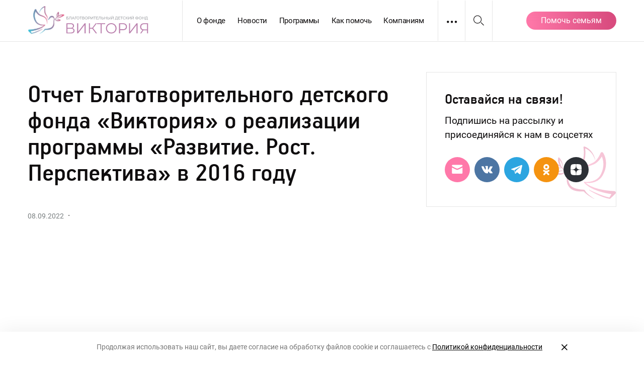

--- FILE ---
content_type: text/html; charset=UTF-8
request_url: https://victoriacf.ru/report/otchet-blagotvoritelnogo-detskogo-fonda-viktoriya-o-realizaczii-programmy-razvitie-rost-perspektiva-v-2016-godu/
body_size: 15527
content:
<!DOCTYPE html>
<html class="no-js" lang="ru-RU">
<head>
	<meta charset="UTF-8">
	<meta name="viewport" content="width=device-width, initial-scale=1">
    <meta name="format-detection" content="telephone=no">
    <meta name="HandheldFriendly" content="True">
	<link rel="profile" href="http://gmpg.org/xfn/11">
	<meta http-equiv="X-UA-Compatible" content="IE=edge" />

	<meta name='robots' content='index, follow, max-image-preview:large, max-snippet:-1, max-video-preview:-1' />
	<style>img:is([sizes="auto" i], [sizes^="auto," i]) { contain-intrinsic-size: 3000px 1500px }</style>
	<link href='https://victoriacf.ru/wp-content/themes/victoria/assets/img/favicon.png' rel='icon' type='image/png' sizes='32x32'>
	<!-- This site is optimized with the Yoast SEO plugin v25.4 - https://yoast.com/wordpress/plugins/seo/ -->
	<title>Отчет Благотворительного детского фонда «Виктория» о реализации программы «Развитие. Рост. Перспектива» в 2016 году - БДФ «Виктория»</title>
	<link rel="canonical" href="https://victoriacf.ru/report/otchet-blagotvoritelnogo-detskogo-fonda-viktoriya-o-realizaczii-programmy-razvitie-rost-perspektiva-v-2016-godu/" />
	<meta property="og:locale" content="ru_RU" />
	<meta property="og:type" content="article" />
	<meta property="og:title" content="Отчет Благотворительного детского фонда «Виктория» о реализации программы «Развитие. Рост. Перспектива» в 2016 году - БДФ «Виктория»" />
	<meta property="og:url" content="https://victoriacf.ru/report/otchet-blagotvoritelnogo-detskogo-fonda-viktoriya-o-realizaczii-programmy-razvitie-rost-perspektiva-v-2016-godu/" />
	<meta property="og:site_name" content="БДФ «Виктория»" />
	<meta property="og:image" content="https://victoriacf.ru/wp-content/uploads/2022/12/posadka-dubov-ugra-zmp-29-maya-11-scaled.jpg" />
	<meta property="og:image:width" content="2560" />
	<meta property="og:image:height" content="1707" />
	<meta property="og:image:type" content="image/jpeg" />
	<meta name="twitter:card" content="summary_large_image" />
	<script type="application/ld+json" class="yoast-schema-graph">{"@context":"https://schema.org","@graph":[{"@type":"WebPage","@id":"https://victoriacf.ru/report/otchet-blagotvoritelnogo-detskogo-fonda-viktoriya-o-realizaczii-programmy-razvitie-rost-perspektiva-v-2016-godu/","url":"https://victoriacf.ru/report/otchet-blagotvoritelnogo-detskogo-fonda-viktoriya-o-realizaczii-programmy-razvitie-rost-perspektiva-v-2016-godu/","name":"Отчет Благотворительного детского фонда «Виктория» о реализации программы «Развитие. Рост. Перспектива» в 2016 году - БДФ «Виктория»","isPartOf":{"@id":"https://victoriacf.ru/#website"},"datePublished":"2022-09-08T12:35:24+00:00","breadcrumb":{"@id":"https://victoriacf.ru/report/otchet-blagotvoritelnogo-detskogo-fonda-viktoriya-o-realizaczii-programmy-razvitie-rost-perspektiva-v-2016-godu/#breadcrumb"},"inLanguage":"ru-RU","potentialAction":[{"@type":"ReadAction","target":["https://victoriacf.ru/report/otchet-blagotvoritelnogo-detskogo-fonda-viktoriya-o-realizaczii-programmy-razvitie-rost-perspektiva-v-2016-godu/"]}]},{"@type":"BreadcrumbList","@id":"https://victoriacf.ru/report/otchet-blagotvoritelnogo-detskogo-fonda-viktoriya-o-realizaczii-programmy-razvitie-rost-perspektiva-v-2016-godu/#breadcrumb","itemListElement":[{"@type":"ListItem","position":1,"name":"Главная","item":"https://victoriacf.ru/"},{"@type":"ListItem","position":2,"name":"Отчет Благотворительного детского фонда «Виктория» о реализации программы «Развитие. Рост. Перспектива» в 2016 году"}]},{"@type":"WebSite","@id":"https://victoriacf.ru/#website","url":"https://victoriacf.ru/","name":"БДФ «Виктория»","description":"Мы хотим, чтобы каждый ребёнок жил и воспитывался в любящей семье","publisher":{"@id":"https://victoriacf.ru/#organization"},"potentialAction":[{"@type":"SearchAction","target":{"@type":"EntryPoint","urlTemplate":"https://victoriacf.ru/?s={search_term_string}"},"query-input":{"@type":"PropertyValueSpecification","valueRequired":true,"valueName":"search_term_string"}}],"inLanguage":"ru-RU"},{"@type":"Organization","@id":"https://victoriacf.ru/#organization","name":"БДФ «Виктория»","url":"https://victoriacf.ru/","logo":{"@type":"ImageObject","inLanguage":"ru-RU","@id":"https://victoriacf.ru/#/schema/logo/image/","url":"https://victoriacf.ru/wp-content/uploads/2022/12/vic.png","contentUrl":"https://victoriacf.ru/wp-content/uploads/2022/12/vic.png","width":685,"height":418,"caption":"БДФ «Виктория»"},"image":{"@id":"https://victoriacf.ru/#/schema/logo/image/"}}]}</script>
	<!-- / Yoast SEO plugin. -->


<link rel='dns-prefetch' href='//widget.cloudpayments.ru' />
<link rel='stylesheet' id='wp-block-library-css' href='https://victoriacf.ru/wp-includes/css/dist/block-library/style.min.css' type='text/css' media='all' />
<style id='classic-theme-styles-inline-css' type='text/css'>
/*! This file is auto-generated */
.wp-block-button__link{color:#fff;background-color:#32373c;border-radius:9999px;box-shadow:none;text-decoration:none;padding:calc(.667em + 2px) calc(1.333em + 2px);font-size:1.125em}.wp-block-file__button{background:#32373c;color:#fff;text-decoration:none}
</style>
<style id='global-styles-inline-css' type='text/css'>
:root{--wp--preset--aspect-ratio--square: 1;--wp--preset--aspect-ratio--4-3: 4/3;--wp--preset--aspect-ratio--3-4: 3/4;--wp--preset--aspect-ratio--3-2: 3/2;--wp--preset--aspect-ratio--2-3: 2/3;--wp--preset--aspect-ratio--16-9: 16/9;--wp--preset--aspect-ratio--9-16: 9/16;--wp--preset--color--black: #0e0e0e;--wp--preset--color--cyan-bluish-gray: #abb8c3;--wp--preset--color--white: #FFFFFF;--wp--preset--color--pale-pink: #f78da7;--wp--preset--color--vivid-red: #cf2e2e;--wp--preset--color--luminous-vivid-orange: #ff6900;--wp--preset--color--luminous-vivid-amber: #fcb900;--wp--preset--color--light-green-cyan: #7bdcb5;--wp--preset--color--vivid-green-cyan: #00d084;--wp--preset--color--pale-cyan-blue: #8ed1fc;--wp--preset--color--vivid-cyan-blue: #0693e3;--wp--preset--color--vivid-purple: #9b51e0;--wp--preset--color--french: #FF78A9;--wp--preset--color--mystic: #D84B7E;--wp--preset--color--mauve: #B97EAC;--wp--preset--color--piggy: #FFE7F0;--wp--preset--color--azure: #E7FAFF;--wp--preset--color--lavender: #FFF2FC;--wp--preset--color--platinum: #e5e5e5;--wp--preset--color--grey: #797F80;--wp--preset--color--silver: #9FA9AC;--wp--preset--gradient--vivid-cyan-blue-to-vivid-purple: linear-gradient(135deg,rgba(6,147,227,1) 0%,rgb(155,81,224) 100%);--wp--preset--gradient--light-green-cyan-to-vivid-green-cyan: linear-gradient(135deg,rgb(122,220,180) 0%,rgb(0,208,130) 100%);--wp--preset--gradient--luminous-vivid-amber-to-luminous-vivid-orange: linear-gradient(135deg,rgba(252,185,0,1) 0%,rgba(255,105,0,1) 100%);--wp--preset--gradient--luminous-vivid-orange-to-vivid-red: linear-gradient(135deg,rgba(255,105,0,1) 0%,rgb(207,46,46) 100%);--wp--preset--gradient--very-light-gray-to-cyan-bluish-gray: linear-gradient(135deg,rgb(238,238,238) 0%,rgb(169,184,195) 100%);--wp--preset--gradient--cool-to-warm-spectrum: linear-gradient(135deg,rgb(74,234,220) 0%,rgb(151,120,209) 20%,rgb(207,42,186) 40%,rgb(238,44,130) 60%,rgb(251,105,98) 80%,rgb(254,248,76) 100%);--wp--preset--gradient--blush-light-purple: linear-gradient(135deg,rgb(255,206,236) 0%,rgb(152,150,240) 100%);--wp--preset--gradient--blush-bordeaux: linear-gradient(135deg,rgb(254,205,165) 0%,rgb(254,45,45) 50%,rgb(107,0,62) 100%);--wp--preset--gradient--luminous-dusk: linear-gradient(135deg,rgb(255,203,112) 0%,rgb(199,81,192) 50%,rgb(65,88,208) 100%);--wp--preset--gradient--pale-ocean: linear-gradient(135deg,rgb(255,245,203) 0%,rgb(182,227,212) 50%,rgb(51,167,181) 100%);--wp--preset--gradient--electric-grass: linear-gradient(135deg,rgb(202,248,128) 0%,rgb(113,206,126) 100%);--wp--preset--gradient--midnight: linear-gradient(135deg,rgb(2,3,129) 0%,rgb(40,116,252) 100%);--wp--preset--font-size--small: 16px;--wp--preset--font-size--medium: 24px;--wp--preset--font-size--large: 36px;--wp--preset--font-size--x-large: 42px;--wp--preset--font-size--normal: 19px;--wp--preset--spacing--20: 0.44rem;--wp--preset--spacing--30: 0.67rem;--wp--preset--spacing--40: 1rem;--wp--preset--spacing--50: 1.5rem;--wp--preset--spacing--60: 2.25rem;--wp--preset--spacing--70: 3.38rem;--wp--preset--spacing--80: 5.06rem;--wp--preset--shadow--natural: 6px 6px 9px rgba(0, 0, 0, 0.2);--wp--preset--shadow--deep: 12px 12px 50px rgba(0, 0, 0, 0.4);--wp--preset--shadow--sharp: 6px 6px 0px rgba(0, 0, 0, 0.2);--wp--preset--shadow--outlined: 6px 6px 0px -3px rgba(255, 255, 255, 1), 6px 6px rgba(0, 0, 0, 1);--wp--preset--shadow--crisp: 6px 6px 0px rgba(0, 0, 0, 1);}:where(.is-layout-flex){gap: 0.5em;}:where(.is-layout-grid){gap: 0.5em;}body .is-layout-flex{display: flex;}.is-layout-flex{flex-wrap: wrap;align-items: center;}.is-layout-flex > :is(*, div){margin: 0;}body .is-layout-grid{display: grid;}.is-layout-grid > :is(*, div){margin: 0;}:where(.wp-block-columns.is-layout-flex){gap: 2em;}:where(.wp-block-columns.is-layout-grid){gap: 2em;}:where(.wp-block-post-template.is-layout-flex){gap: 1.25em;}:where(.wp-block-post-template.is-layout-grid){gap: 1.25em;}.has-black-color{color: var(--wp--preset--color--black) !important;}.has-cyan-bluish-gray-color{color: var(--wp--preset--color--cyan-bluish-gray) !important;}.has-white-color{color: var(--wp--preset--color--white) !important;}.has-pale-pink-color{color: var(--wp--preset--color--pale-pink) !important;}.has-vivid-red-color{color: var(--wp--preset--color--vivid-red) !important;}.has-luminous-vivid-orange-color{color: var(--wp--preset--color--luminous-vivid-orange) !important;}.has-luminous-vivid-amber-color{color: var(--wp--preset--color--luminous-vivid-amber) !important;}.has-light-green-cyan-color{color: var(--wp--preset--color--light-green-cyan) !important;}.has-vivid-green-cyan-color{color: var(--wp--preset--color--vivid-green-cyan) !important;}.has-pale-cyan-blue-color{color: var(--wp--preset--color--pale-cyan-blue) !important;}.has-vivid-cyan-blue-color{color: var(--wp--preset--color--vivid-cyan-blue) !important;}.has-vivid-purple-color{color: var(--wp--preset--color--vivid-purple) !important;}.has-black-background-color{background-color: var(--wp--preset--color--black) !important;}.has-cyan-bluish-gray-background-color{background-color: var(--wp--preset--color--cyan-bluish-gray) !important;}.has-white-background-color{background-color: var(--wp--preset--color--white) !important;}.has-pale-pink-background-color{background-color: var(--wp--preset--color--pale-pink) !important;}.has-vivid-red-background-color{background-color: var(--wp--preset--color--vivid-red) !important;}.has-luminous-vivid-orange-background-color{background-color: var(--wp--preset--color--luminous-vivid-orange) !important;}.has-luminous-vivid-amber-background-color{background-color: var(--wp--preset--color--luminous-vivid-amber) !important;}.has-light-green-cyan-background-color{background-color: var(--wp--preset--color--light-green-cyan) !important;}.has-vivid-green-cyan-background-color{background-color: var(--wp--preset--color--vivid-green-cyan) !important;}.has-pale-cyan-blue-background-color{background-color: var(--wp--preset--color--pale-cyan-blue) !important;}.has-vivid-cyan-blue-background-color{background-color: var(--wp--preset--color--vivid-cyan-blue) !important;}.has-vivid-purple-background-color{background-color: var(--wp--preset--color--vivid-purple) !important;}.has-black-border-color{border-color: var(--wp--preset--color--black) !important;}.has-cyan-bluish-gray-border-color{border-color: var(--wp--preset--color--cyan-bluish-gray) !important;}.has-white-border-color{border-color: var(--wp--preset--color--white) !important;}.has-pale-pink-border-color{border-color: var(--wp--preset--color--pale-pink) !important;}.has-vivid-red-border-color{border-color: var(--wp--preset--color--vivid-red) !important;}.has-luminous-vivid-orange-border-color{border-color: var(--wp--preset--color--luminous-vivid-orange) !important;}.has-luminous-vivid-amber-border-color{border-color: var(--wp--preset--color--luminous-vivid-amber) !important;}.has-light-green-cyan-border-color{border-color: var(--wp--preset--color--light-green-cyan) !important;}.has-vivid-green-cyan-border-color{border-color: var(--wp--preset--color--vivid-green-cyan) !important;}.has-pale-cyan-blue-border-color{border-color: var(--wp--preset--color--pale-cyan-blue) !important;}.has-vivid-cyan-blue-border-color{border-color: var(--wp--preset--color--vivid-cyan-blue) !important;}.has-vivid-purple-border-color{border-color: var(--wp--preset--color--vivid-purple) !important;}.has-vivid-cyan-blue-to-vivid-purple-gradient-background{background: var(--wp--preset--gradient--vivid-cyan-blue-to-vivid-purple) !important;}.has-light-green-cyan-to-vivid-green-cyan-gradient-background{background: var(--wp--preset--gradient--light-green-cyan-to-vivid-green-cyan) !important;}.has-luminous-vivid-amber-to-luminous-vivid-orange-gradient-background{background: var(--wp--preset--gradient--luminous-vivid-amber-to-luminous-vivid-orange) !important;}.has-luminous-vivid-orange-to-vivid-red-gradient-background{background: var(--wp--preset--gradient--luminous-vivid-orange-to-vivid-red) !important;}.has-very-light-gray-to-cyan-bluish-gray-gradient-background{background: var(--wp--preset--gradient--very-light-gray-to-cyan-bluish-gray) !important;}.has-cool-to-warm-spectrum-gradient-background{background: var(--wp--preset--gradient--cool-to-warm-spectrum) !important;}.has-blush-light-purple-gradient-background{background: var(--wp--preset--gradient--blush-light-purple) !important;}.has-blush-bordeaux-gradient-background{background: var(--wp--preset--gradient--blush-bordeaux) !important;}.has-luminous-dusk-gradient-background{background: var(--wp--preset--gradient--luminous-dusk) !important;}.has-pale-ocean-gradient-background{background: var(--wp--preset--gradient--pale-ocean) !important;}.has-electric-grass-gradient-background{background: var(--wp--preset--gradient--electric-grass) !important;}.has-midnight-gradient-background{background: var(--wp--preset--gradient--midnight) !important;}.has-small-font-size{font-size: var(--wp--preset--font-size--small) !important;}.has-medium-font-size{font-size: var(--wp--preset--font-size--medium) !important;}.has-large-font-size{font-size: var(--wp--preset--font-size--large) !important;}.has-x-large-font-size{font-size: var(--wp--preset--font-size--x-large) !important;}
:where(.wp-block-post-template.is-layout-flex){gap: 1.25em;}:where(.wp-block-post-template.is-layout-grid){gap: 1.25em;}
:where(.wp-block-columns.is-layout-flex){gap: 2em;}:where(.wp-block-columns.is-layout-grid){gap: 2em;}
:root :where(.wp-block-pullquote){font-size: 1.5em;line-height: 1.6;}
</style>
<link rel='stylesheet' id='advanced-popups-css' href='https://victoriacf.ru/wp-content/plugins/advanced-popups/public/css/advanced-popups-public.css' type='text/css' media='all' />
<link rel='stylesheet' id='messg-design-css' href='https://victoriacf.ru/wp-content/themes/victoria/assets/rev/bundle-8ac4e621c4.css' type='text/css' media='all' />
<script type="text/javascript" src="https://victoriacf.ru/wp-includes/js/jquery/jquery.min.js" id="jquery-core-js"></script>
<script type="text/javascript" src="https://victoriacf.ru/wp-content/plugins/advanced-popups/public/js/advanced-popups-public.js" id="advanced-popups-js"></script>
<link rel="alternate" title="oEmbed (JSON)" type="application/json+oembed" href="https://victoriacf.ru/wp-json/oembed/1.0/embed?url=https%3A%2F%2Fvictoriacf.ru%2Freport%2Fotchet-blagotvoritelnogo-detskogo-fonda-viktoriya-o-realizaczii-programmy-razvitie-rost-perspektiva-v-2016-godu%2F" />
<link rel="alternate" title="oEmbed (XML)" type="text/xml+oembed" href="https://victoriacf.ru/wp-json/oembed/1.0/embed?url=https%3A%2F%2Fvictoriacf.ru%2Freport%2Fotchet-blagotvoritelnogo-detskogo-fonda-viktoriya-o-realizaczii-programmy-razvitie-rost-perspektiva-v-2016-godu%2F&#038;format=xml" />
		<link rel="preload" href="https://victoriacf.ru/wp-content/plugins/advanced-popups/fonts/advanced-popups-icons.woff" as="font" type="font/woff" crossorigin>
		<meta name="yandex-verification" content="9a9b142b29f567d5" />
                <script>
                    document.documentElement.classList.add("leyka-js");
                </script>
                <style>
                    :root {
                        --color-main: 		#1db318;
                        --color-main-dark: 	#1aa316;
                        --color-main-light: #acebaa;
                    }
                </style>

                <script>document.documentElement.className += " js";</script>
<script>document.documentElement.className = document.documentElement.className.replace("no-js","js");</script>
			<style type="text/css" id="wp-custom-css">
			.post-slide .card-preview img {
	max-height: 400px;
}

.post-slide__body {
	align-self: center
}
		</style>
		</head>

<body
	x-data="{locked:false}"
    @body-lock.window="locked=true"
    @body-unlock.window="locked=false"
    :class="{'is-locked': locked}"
	id="top" class="wp-singular report-template-default single single-report postid-885 wp-embed-responsive wp-theme-victoria">
<a class="skip-link screen-reader-text" href="#content">Перейти к содержанию</a>
<div class="the-site">
<header
	x-data="{search: false}"
	class="site-header">

	<div class="site-header__row container">

		<div class="site-header__branding branding">
			<a 
				href="https://victoriacf.ru/" 
				rel="home" 
				class="branding__link">
				<img src="https://victoriacf.ru/wp-content/themes/victoria/assets/img/loco-compact.svg" width="240" height="60" class="logo">
			</a>
		</div>

		<div class="site-header__nav header-nav">
			<div class="header-nav__menu">
				<ul id="menu-glavnoe" class="main-menu"><li id="menu-item-416" class="menu-item menu-item-type-post_type menu-item-object-page menu-item-416"><a href="https://victoriacf.ru/about/">О фонде</a></li>
<li id="menu-item-6030" class="menu-item menu-item-type-post_type menu-item-object-page current_page_parent menu-item-6030"><a href="https://victoriacf.ru/lenta-feed/">Новости</a></li>
<li id="menu-item-1145" class="menu-item menu-item-type-post_type menu-item-object-page menu-item-1145"><a href="https://victoriacf.ru/programs/">Программы</a></li>
<li id="menu-item-6065" class="menu-item menu-item-type-post_type menu-item-object-page menu-item-6065"><a href="https://victoriacf.ru/how-to-help/">Как помочь</a></li>
<li id="menu-item-419" class="menu-item menu-item-type-post_type menu-item-object-page menu-item-419"><a href="https://victoriacf.ru/for-companies/">Компаниям</a></li>
</ul>			</div>
			<div class="header-nav__more">
				<a
					@click.prevent="$dispatch('supernav'); $dispatch('body-lock');"
					href="#"
					class="trigger trigger--more">
					<svg class='svg-icon icon-more'><use xlink:href='https://victoriacf.ru/wp-content/themes/victoria/assets/rev/svg-f03145cc73.svg#icon-more' /></svg>				</a>
			</div>
			<div class="header-nav__search">
				<a
					@click.prevent="search=!search"
					href="#"
					class="trigger trigger--search">
					<span
						x-show="!search"
						class="trigger-open"><svg class='svg-icon icon-search'><use xlink:href='https://victoriacf.ru/wp-content/themes/victoria/assets/rev/svg-f03145cc73.svg#icon-search' /></svg></span>
					<span
						x-show="search"
						class="trigger-close"><svg class='svg-icon icon-close'><use xlink:href='https://victoriacf.ru/wp-content/themes/victoria/assets/rev/svg-f03145cc73.svg#icon-close' /></svg></span>
				</a>
			</div>
		</div>

		<div class="site-header__actions header-actions">
			<div class="header-nav__help">
				<a href='https://victoriacf.ru/donate' class='button-red'>
                <span class='header-donate-button__desktop-text'>Помочь семьям</span> 
                <span class='header-donate-button__mobile-text'>Помочь</span> 
            </a>			</div>
		</div>
	</div>

	<div
		x-show="search"
		x-cloak
		class="site-header__search">
        <div class="container">
            <form method="get" class="searchform" action="https://victoriacf.ru/" role="search">		
	<input type="text" class="searchform__input" name="s" value="" id="s" placeholder="Поиск">
	<button><svg class='svg-icon icon-search'><use xlink:href='https://victoriacf.ru/wp-content/themes/victoria/assets/rev/svg-f03145cc73.svg#icon-search' /></svg></button>
</form>
        </div>
	</div>
</header>


<!-- content -->
<a name="content"></a>

<div class="site-content container">
<article class="article article--post">

    <div class="article-grid no-thumbnail">

        <div class="article-grid__main">
            
            <div class="article__header article-header">
                <div class="article-header__crumb crumb">
                                    </div>

                <div class="article-header__title">
                    <h1 class="article-title">Отчет Благотворительного детского фонда «Виктория» о реализации программы «Развитие. Рост. Перспектива» в 2016 году</h1>
                </div>

                <div class="article-header__abstract">
                                    </div>

                <div class="article-header__meta">
                                            <span class="date">08.09.2022</span>
                                        <span class='sep'>&middot;</span>                    <span class="category"></span>
                </div>
            </div>

            
            <div class="article__content">
                <div class="the-content"></div>

                
                            </div>
        </div>

        <div class="article-grid__side">
                        <div class="article__subscribe">
                    
    <div class="subscription"><div class="subscription__content">
        <div class="subscription__title">
            Оставайся на связи!        </div>
        <div class="subscription__text">
            Подпишись на рассылку и присоединяйся к нам в соцсетях        </div>
        <div class="subscription__icons">
            <a class="subscription__email-button-text"
               href="https://victoriacf.ru/subscribe/">
                Подписаться            </a>
            <a class="subscription__email-button-icon"
               href="https://victoriacf.ru/subscribe/">
                <svg class='svg-icon icon-letter'><use xlink:href='https://victoriacf.ru/wp-content/themes/victoria/assets/rev/svg-f03145cc73.svg#icon-letter' /></svg>            </a>
                            <div class="subscription__icon">
                    <a class="social-button social-button--vk" target="_blank"
                       href="https://vk.com/cfvictoria">
                        <svg class='svg-icon icon-vk'><use xlink:href='https://victoriacf.ru/wp-content/themes/victoria/assets/rev/svg-f03145cc73.svg#icon-vk' /></svg>                    </a>
                </div>
                                                    <div class="subscription__icon">
                    <a class="social-button social-button--telegram" target="_blank"
                       href="https://t.me/bdfvictoria">
                        <svg class='svg-icon icon-telegram'><use xlink:href='https://victoriacf.ru/wp-content/themes/victoria/assets/rev/svg-f03145cc73.svg#icon-telegram' /></svg>                    </a>
                </div>
                                        <div class="subscription__icon">
                    <a class="social-button social-button--ok" target="_blank"
                       href="https://ok.ru/group/70000001077351">
                        <svg class='svg-icon icon-ok'><use xlink:href='https://victoriacf.ru/wp-content/themes/victoria/assets/rev/svg-f03145cc73.svg#icon-ok' /></svg>                    </a>
                </div>
                                        <div class="subscription__icon">
                    <a class="social-button social-button--zen" target="_blank"
                       href="https://dzen.ru/victoriacf">
                        <svg class='svg-icon icon-zen'><use xlink:href='https://victoriacf.ru/wp-content/themes/victoria/assets/rev/svg-f03145cc73.svg#icon-zen' /></svg>                    </a>
                </div>
                    </div>
    </div></div>
                </div>
        </div>
    </div><!-- grid -->

</article>



</div>
<div class="fl-spacer sm-50 lg-90"></div>
<div class="donation-section">
    <div class="container"><div class="support-block">
    <div class="support-block__content">
        <div class="support-block__title">
            Ваше пожертвование помогает детям-сиротам воспитываться в семьях        </div>
        <div class="support-block__text">
            <p>Благодаря Вашей поддержке мы сможем продолжать работать над тем, чтобы у детей были родители.</p>
        </div>
    </div>

    <div class="support-block__form">
            <script id="dformData">
        document.addEventListener('alpine:init', () => {
            Alpine.store('dformData', {
                
    "payment_methods": {
        "single": "cp-card",
        "recurring": "cp-card"
    },
    "active_pm": "",
    "period": "recurring",
    "amount_variants": {
        "single": [
            1640,
            1070,
            790,
            550
        ],
        "recurring": [
            1500,
            1000,
            541,
            343
        ]
    },
    "default_amount": {
        "single": 700,
        "recurring": 541
    },
    "amount_limits": {
        "min": 10,
        "max": 300000
    },
    "amount_selection_type": "fix",
    "amount": 0,
    "name": "",
    "email": "",
    "telephone": "",
    "agree": 0,
    "has_form_error": false,
    "form_error_message": ""
,
                updateAmountForPeriod: function() {

                    if( this.amount_selection_type == 'fix' ) {
                        this.amount = this.default_amount[this.period];
                    }
                },

                updatePaymentMethodForPeriod: function() {

                    if( this.payment_methods.hasOwnProperty(this.period) ) {
                        this.active_pm = this.payment_methods[this.period];
                    }
                },

                init: function() {
                    this.updateAmountForPeriod();
                    this.updatePaymentMethodForPeriod();

                    Alpine.effect(() => {
                        this.updateAmountForPeriod();
                        this.updatePaymentMethodForPeriod();
                    });
                }
            });
        });
    </script>
        <script id="dformBase">
        const messgDformBase = {
            
    "leyka": {
        "leyka_template_id": "need-help",
        "leyka_amount_field_type": "custom",
        "leyka_honeypot": "",
        "leyka_campaign_id": 1128,
        "leyka_ga_campaign_title": "Пожертвование на уставную деятельность фонда",
        "leyka_agree_pd": 1,
        "leyka_donation_currency": "rub",
        "leyka_payment_method": "",
        "leyka_recurring": 0,
        "leyka_donation_amount": 0,
        "leyka_donor_name": "",
        "leyka_donor_email": "",
        "leyka_telefon": "",
        "leyka_agree": 0,
        "top_rub": 300000,
        "bottom_rub": 10,
        "_wpnonce": "884b059f4a"
    }
,            loading: false,
            ajax_url: 'https://victoriacf.ru/wp-admin/admin-ajax.php',
            general_error: "Произошла ошибка. Проверьте данные формы и попробуйте снова",

            init: function() {

            },

            regularSubmit: function( $dispatch ) {

                if ( this.loading ) {
                    return;
                }

                // validate data in store 
                const valid = this.validateForm( $dispatch );

                if( !valid ) {
                    this.setFormError( 'Форма содержит ошибки. Проверьте ваши данные и попробуйте снова.' );
                    return false;
                }

                // build Leyka compatible data
                const leykaForm = this.buildLeykaForm();

                // request 
                this.makeRequest( leykaForm )
            },

            makeRequest: function( leykaForm ) {
                // ajax 
                this.loading = true;

                var active_pm = this.$store.dformData.active_pm;

                fetch(this.ajax_url, {
                    method: 'POST',
                    headers: {},
                    body: leykaForm
                })
                .then(response => response.json())
                .then((data) => {
                    
                    if( !data || typeof data.status === 'undefined' ) {
                        console.log('dformBase: Empty response');

                        this.setFormError();
                        return false;
                    }
                    else if( data.status !== 0 && typeof data.message !== 'undefined') {
                        console.log('dformBase: ' + data.message);

                        this.setFormError( data.message );
                        return false;
                    }
                    else if( !data.public_id && !data.payment_url )  {
                        console.log( 'dformBase: ' + data.message );
                        this.setFormError( 'Платежные системы не настроены' );
                        return false;
                    }
                    
                    if( data.hasOwnProperty('submission_redirect_type') && data.submission_redirect_type === 'redirect') {
                        
                        this.redirectPaymentHander( data ); // YKassa
                    }
                    else if( active_pm == 'cp-card') {

                        this.cpHandler( data );
                    }

                    // add other pm logic here 

                })
                .catch((error) => {
                    console.log(error); 
                    // handle error 
                    this.setFormError()
                })
                .finally(() => {
                    this.loading = false;
                });
            },

            setFormError: function ( message = null ) {

                if( !message ) {
                    message = this.general_error;
                }

                this.$store.dformData.form_error_message = message;
                this.$store.dformData.has_form_error = true;
            },

            redirectPaymentHander: function( data ) {

                // some actions ?
                window.location.href = data.payment_url;
            },

            cpHandler: function( data ) {

                var widget = new cp.CloudPayments({language: "ru-RU"}), 
                    widgetData = {},
                    period = this.$store.dformData.period,
                    success_url = data.success_page;

                var _ = this;

                if( period == 'recurring' ) {
                    widgetData.cloudPayments = {recurrent: {interval: 'Month', period: 1}};
                }

                widget.charge({
                    publicId: data.public_id,
                    description: decodeHtmlentities(data.payment_title),
                    amount: parseFloat(data.amount),
                    currency: data.currency,
                    invoiceId: parseInt(data.donation_id),
                    accountId: data.donor_email,
                    data: widgetData
                }, function(options) { // success callback

                    _.$store.dformData.has_form_error = false;
                    window.location.href = success_url;
                    
                }, function(reason, options) { // fail callback

                    console.log(reason);
                    console.log(options);
                    // TODO return correct text
                    _.setFormError( 'Оплата не была завершена. Попробуйте снова.' );
                });
            },

            validateForm: function( $dispatch ) {

                let valid = true;

                const amount = this.$store.dformData.amount;
                const name = this.$store.dformData.name;
                const email = this.$store.dformData.email;
                const telephone = this.$store.dformData.telephone;

                const min = this.$store.dformData.amount_limits['min'];
                const max = this.$store.dformData.amount_limits['max'];

                if( this.$store.dformData.agree !== 1 ) {
                    valid = false;
                    $dispatch('dform-invalid', {'field': 'agree'});
                }

                if( isNaN( amount ) || !isAmountValid( amount, min, max ) ) {
                    valid = false;
                    $dispatch('dform-invalid', {'field': 'amount'});
                }

                if ( !isTextValid(name) ) {
                    valid = false;
                    $dispatch('dform-invalid', {'field': 'name'});
                }

                if ( !isEmailValid(email) ) {
                    valid = false;
                    $dispatch('dform-invalid', {'field': 'email'});
                }

                if ( !isTelephoneValid(telephone) ) {
                    valid = false;
                    $dispatch('dform-invalid', {'field': 'telephone'});
                }

                return valid;
            },

            leykaSync: function() {

                this.leyka['leyka_payment_method'] = this.$store.dformData.active_pm;

                if( this.$store.dformData.period == 'recurring' ) {
                    this.leyka['leyka_recurring'] = 1;
                }

                this.leyka['leyka_donation_amount'] = this.$store.dformData.amount;
                this.leyka['leyka_donor_name'] = this.$store.dformData.name;
                this.leyka['leyka_donor_email'] = this.$store.dformData.email;
                this.leyka['leyka_telefon'] = this.$store.dformData.telephone;
                this.leyka['leyka_agree'] = this.$store.dformData.agree;

            },

            buildLeykaForm: function() {

                // build request body
                const form = new FormData();

                form.append('action', 'leyka_ajax_get_gateway_redirect_data');

                this.leykaSync();
                
                for (const field_name in this.leyka) {
                    form.append(field_name, this.leyka[field_name]);
                }

                return form;
            }
        }
    </script>
        <script id="donationForm">
        function donationForm() {
            const formBase = Object.create(messgDformBase);
 
            formBase.onSubmit = function( event, $dispatch ) {

                formBase.regularSubmit($dispatch);
            }

            return formBase;
        }
    </script>
        <div
        x-data="donationForm" id="donation_form"
        class="messg-dform messg-dform--full">
        <form
            @submit.prevent="onSubmit( $event, $dispatch)"
            method="post"
            class="messg-dform__form">

                    <div class="dform-error" x-cloak x-show="$store.dformData.has_form_error">
            <span class="dform-error__text" x-html="$store.dformData.form_error_message"></span>
        </div>
    
            <div class="messg-dform__period">
                    <div
        x-data="{}"
        class="dform-period">
        <div class="dform-period__cell">
                        <input 
                x-model="$store.dformData.period"
                type="radio" 
                name="period_type"
                value="single" 
                id="messg-dform-1128-period-single"
                class="dform-period__input">
            <label for="messg-dform-1128-period-single" class="dform-period__label">Разово</label>
        </div>

        <div class="dform-period__cell">
                        <input 
                x-model="$store.dformData.period" 
                type="radio" 
                name="period_type" 
                value="recurring" 
                id="messg-dform-1128-period-recurring"
                class="dform-period__input">
            <label for="messg-dform-1128-period-recurring" class="dform-period__label">Ежемесячно</label>
        </div>
    </div>
                </div>

            <div class="messg-dform__amount">
                    <script id="amountSelection">
        function amountSelection() {
            return {
                flex_value: null,
                flex_focus: false,
                flex_valid: false,
                flex_error: false,

                fix_variants: [],
                fix_selection: 0,

                min: 0,
                max: 0,

                init: function() {

                    this.min = this.$store.dformData.amount_limits['min'];
                    this.max = this.$store.dformData.amount_limits['max'];

                    this.setFixVariants();

                    this.$watch('$store.dformData.period', value => this.setFixVariants(value));
                },

                setFixVariants: function( period = null ) {

                    if( period === null ) {
                        period = this.$store.dformData.period;
                    }

                    this.fix_variants = this.$store.dformData.amount_variants[period];
                    this.fix_selection = this.$store.dformData.default_amount[period]

                    for (i = 0; i < this.fix_variants.length; i++) {

                        let key = "fix_amount_" + i;

                        this.$refs[key].value = this.fix_variants[i];

                        if( this.flex_valid === true ) {

                            continue; // successfully set flex value
                        }
                        else if ( this.fix_variants[i] == this.fix_selection ) {

                            this.$refs[key].checked = true;
                        }
                    } 
                },

                onFixChange: function( event ) {

                    let value = parseInt(event.target.value);

                    this.fix_selection = value;

                    this.flexReset();

                    this.$store.dformData.amount = value;
                    this.$store.dformData.amount_type = 'fix';
                },

                fixReset: function() {

                    this.fix_selection = null;

                    for (i = 0; i < this.fix_variants.length; i++) {

                        let key = "fix_amount_" + i;

                        this.$refs[key].checked = false;
                    }
                },

                onflexFocus: function( event ) {

                    this.flex_focus = true;

                    this.fixReset();
                },

                onflexBlur: function( event ) {

                    this.flex_focus = false;

                    let valid = this.flexValidate();

                    if( valid ) {
                        this.flex_valid = true;
                        this.flex_error = false;

                        this.$store.dformData.amount = this.flex_value;
                        this.$store.dformData.amount_type = 'flex';
                    }
                    else {
                        this.flex_valid = false;
                        this.flex_error = true;

                        // TODO - test this
                        this.$store.dformData.amount = 0;
                        this.$store.dformData.amount_type = 'flex';
                    }
                },

                flexReset: function() {

                    this.flex_value = null;
                    this.flex_focus = false;
                    this.flex_valid = false;
                    this.flex_error = false;
                },

                flexValidate: function() {

                    let valid = false;

                    if( this.flex_value  > 0 ) {

                        valid = isAmountValid( this.flex_value, this.min, this.max);
                    }
                    
                    return valid;
                },

                onformInvalid: function( event ) {

                    if( event.detail.field == 'amount' ) {
                        this.flex_error = true;
                        this.flex_valid = false;
                    }
                }
            }   
        }
    </script>
                <div
            x-data="amountSelection"
            @dform-invalid.window="onformInvalid"
            class="dform-amount">

            
                <div class="dform-amount__fix dform-fix-amount">
                                        <input
                        x-ref="fix_amount_0"
                        @change="onFixChange(event)"
                        type="radio"
                        name="fix_amount"
                        value=""
                        class="dform-fix-amount__input"    
                        id="messg-dform-1128-fix-amount-0"
                    >
                    <label for="messg-dform-1128-fix-amount-0" class="dform-fix-amount__label">
                        <span class="dform-fix-amount__num" x-text="fix_variants[0]"></span>
                        <dfn>₽</dfn>
                    </label>
                </div>

            
                <div class="dform-amount__fix dform-fix-amount">
                                        <input
                        x-ref="fix_amount_1"
                        @change="onFixChange(event)"
                        type="radio"
                        name="fix_amount"
                        value=""
                        class="dform-fix-amount__input"    
                        id="messg-dform-1128-fix-amount-1"
                    >
                    <label for="messg-dform-1128-fix-amount-1" class="dform-fix-amount__label">
                        <span class="dform-fix-amount__num" x-text="fix_variants[1]"></span>
                        <dfn>₽</dfn>
                    </label>
                </div>

            
                <div class="dform-amount__fix dform-fix-amount">
                                        <input
                        x-ref="fix_amount_2"
                        @change="onFixChange(event)"
                        type="radio"
                        name="fix_amount"
                        value=""
                        class="dform-fix-amount__input"    
                        id="messg-dform-1128-fix-amount-2"
                    >
                    <label for="messg-dform-1128-fix-amount-2" class="dform-fix-amount__label">
                        <span class="dform-fix-amount__num" x-text="fix_variants[2]"></span>
                        <dfn>₽</dfn>
                    </label>
                </div>

            
                <div class="dform-amount__fix dform-fix-amount">
                                        <input
                        x-ref="fix_amount_3"
                        @change="onFixChange(event)"
                        type="radio"
                        name="fix_amount"
                        value=""
                        class="dform-fix-amount__input"    
                        id="messg-dform-1128-fix-amount-3"
                    >
                    <label for="messg-dform-1128-fix-amount-3" class="dform-fix-amount__label">
                        <span class="dform-fix-amount__num" x-text="fix_variants[3]"></span>
                        <dfn>₽</dfn>
                    </label>
                </div>

            
            <div
                :class="{'has-error': flex_error, 'focus': flex_focus, 'valid': flex_valid}"
                class="dform-amount__flex dform-flex-amount">
                <input 
                    x-model="flex_value"
                    x-ref="flex_amount"
                    inputmode="numeric"
                    @focus="onflexFocus"
                    @blur="onflexBlur"
                    @input="$event.target.value=$event.target.value.replace(/\D+/g,'')"
                    type="text"
                    name="flex_amount"
                    value=""
                    class="dform-flex-amount__input"
                    placeholder="Ваша сумма"
                >
            </div>

            <div
                x-show="flex_error"
                x-cloak
                class="dform-amount__error dform-field-error">Укажите сумму между <span x-text="min"></span> и <span x-text="max"></span><dfn>₽</dfn></div>
        </div>
                </div>

                        <div class="messg-dform__hints">
                    <script id="amountHints">
        function amountHints() {
            return {
                
    "hints": {
        "single": {
            "1640": "индивидуальная консультация психолога для ребенка",
            "1070": "участие ребенка в тренинге по жизнестойкости",
            "790": "участие ребенка в профориентационном тренинге",
            "550": "час работы с логопедом-дефектологом для ребенка"
        },
        "recurring": {
            "1500": "месяц проживания подростка в Доме выпускника",
            "1000": "участие ребенка в тренинге по жизнестойкости",
            "541": "занятие с логопедом для ребенка",
            "343": "час работы социального педагога с ребенком"
        }
    }
,                amount: 0,
                text: '',

                init: function() {

                    this.selectHint();
                    this.$watch('$store.dformData.period', value => this.updatePeriod(value));
                    this.$watch('$store.dformData.amount', value => this.updateAmount(value))
                },

                updatePeriod: function( period ) {

                    this.selectHint( period );
                },

                updateAmount: function( amount ) {

                    this.selectHint( null, amount );
                },

                selectHint: function( period = null, amount = null ) {

                    if ( period === null ) {
                        period = this.$store.dformData.period;
                    }

                    if ( amount === null ) {
                        amount = this.$store.dformData.amount;
                    }

                    if ( amount === 0 || this.$store.dformData.amount_type == 'flex' ) {
                        amount = this.$store.dformData.default_amount[period];
                    }

                    let key = amount.toString();

                    if( this.hints[period].hasOwnProperty(key) ) {
                        this.text = this.hints[period][key];
                        this.amount = amount;
                    }
                },

                showHint: function() {

                    return this.amount > 0;
                }
            }   
        }
    </script>
            <div
            x-data="amountHints"
            x-show="showHint()"
            x-cloak
            class="dform-hints">
            <span class="dform-hints__amount">
                <span x-text="amount"></span><dfn>₽</dfn>
            </span>
            <span class="dform-hints__text" x-text="text"></span>
        </div>
                </div>
            
            <div class="messg-dform__donor">
                    <script id="donorField">
        function donorField() {
            return {
                field_name: '',
                field_value: '',
                validation: '',

                field_error: false,
                field_focus: false,
                field_valid: false,

                init: function() {

                    this.field_name = this.$root.getAttribute('field_name')
                    this.validation = this.$root.getAttribute('validation');
                },

                onFieldFocus: function( event ) {

                    this.field_focus = true;
                    this.field_error = false;
                },

                onFieldBlur: function( event ) {

                    this.field_focus = false;

                    let valid = this.fieldValidate();

                    if( valid ) {
                        this.field_valid = true;
                        this.field_error = false;

                        this.$store.dformData[this.field_name] = this.field_value;
                    }
                    else {
                        this.field_valid = false;
                        this.field_error = true;

                        // TODO - test this
                        this.$store.dformData[this.field_name] = '';
                    }
                },

                fieldValidate: function() {

                    let valid = false;

                    if( this.field_value.length > 0 ) {

                        valid = this.isFieldValid( this.field_value, this.validation );
                    }
                    
                    return valid;
                },

                isFieldValid( value, validation ) {

                    if( validation == 'text' ) {
                        return isTextValid( value );
                    }
                    else if( validation == 'email'  ) {
                        return isEmailValid( value );
                    }
                    else if( validation == 'telephone' ) {
                        return isTelephoneValid( value );
                    }
                },

                onformInvalid: function( event ) {

                    if( event.detail.field == this.field_name ) {
                        this.field_error = true;
                        this.field_invalid = true;
                    }
                }
            }
        }
    </script>
        <div
        x-data="donorField"
        validation="text"
        field_name="name"
        @dform-invalid.window="onformInvalid"
        :class="{'has-error': field_error, 'focus': field_focus, 'valid': field_valid}"
        class="dform-donor-field">
        <label for="donor_name" class="dform-donor-field__label">Имя и фамилия</label>
        <input 
            x-model="field_value"
            @focus="onFieldFocus"
            @blur="onFieldBlur"
            type="text"
            name="donor_name"
            placeholder="Иван Иванов"
            value=""
            class="dform-donor-field__input"
        />
        <div
            x-show="field_error"
            x-cloak
            class="dform-donor-field__error dform-field-error">Укажите ваше имя
        </div>
    </div>
                        <div
        x-data="donorField"
        validation="email"
        field_name="email"
        @dform-invalid.window="onformInvalid"
        :class="{'has-error': field_error, 'focus': field_focus, 'valid': field_valid}"
        class="dform-donor-field">
        <label for="donor_email" class="dform-donor-field__label">Email</label>
        <input 
            x-model="field_value"
            @focus="onFieldFocus"
            @blur="onFieldBlur"
            type="text"
            name="donor_email"
            placeholder="ivan@address.com"
            value=""
            class="dform-donor-field__input"
        />
        <div
            x-show="field_error"
            x-cloak
            class="dform-donor-field__error dform-field-error">
            Укажите email в формате ivan@address.com        </div>
    </div>
                        <div
        x-data="donorField"
        validation="telephone"
        field_name="telephone"
        @dform-invalid.window="onformInvalid"
        :class="{'has-error': field_error, 'focus': field_focus, 'valid': field_valid}"
        class="dform-donor-field">
        <label for="donor_telephone" class="dform-donor-field__label">Телефон</label>
        <input 
            x-model="field_value"
            @focus="onFieldFocus"
            @blur="onFieldBlur"
            x-mask="+7(999)999-99-99" 
            type="tel"
            name="donor_telephone"
            placeholder="+7(495)123-45-67"
            value=""
            class="dform-donor-field__input"
        />
        <div
            x-show="field_error"
            x-cloak
            class="dform-donor-field__error dform-field-error">
            Укажите телефон в формате +7(495)123-45-67        </div>
    </div>
                </div>

            <div class="messg-dform__agree">
                    <script id="agreeField">
        function agreeField() {
            return {
                field_error: false,

                init: function() {},

                onFieldChange: function( event ) {

                    if( !event.target.checked ) {
                        this.field_error = true;
                        this.$store.dformData.agree = 0;
                    }
                    else {
                        this.field_error = false;
                        this.$store.dformData.agree = 1;
                    }
                },

                onformInvalid: function( event ) {

                    if( event.detail.field == 'agree' ) {
                        this.field_error = 1;
                    }
                }
            }
        }
    </script>
        <div
        x-data="agreeField"
        @dform-invalid.window="onformInvalid"
        :class="{'has-error': field_error}"
        class="dform-agree-box">
        <input 
            @change="onFieldChange"
            type="checkbox"
            name="agree_terms"
            class="dform-agree-box__input"
            value="1"
            id="messg-dform-1128-agree"
            tabindex="0"
        >
        <label for="messg-dform-1128-agree" class="dform-agree-box__label">Соглашаюсь с <a href='https://victoriacf.ru/oferta/' class='oferta'>условиями договора пожертвования</a> и <a href='https://victoriacf.ru/privacy-policy/' class='privacy'>политикой конфиденциальности</a></label>
        <div
            x-show="field_error"
            x-cloak
            class="dform-agree-box__error dform-field-error">Ваше согласие с условиями необходимо
        </div>
    </div>
                </div>

            <div class="messg-dform__submit">
                    <script id="dformButton">
        function dformButton() {
            return {
                labels: {
                    'single': 'Разово',
                    'recurring': 'Ежемесячно'
                },
                period_label: '',

                init: function() {
                    this.period_label = this.labels[this.$store.dformData.period];
                    this.$watch('$store.dformData.period', value => this.period_label = this.labels[value]);
                },

                hasAmount: function() {

                    return this.$store.dformData.amount > 0;
                }
            }
        }
    </script>
            <button
            x-data="dformButton"
            type="submit"
            class="dform-donate-button">

            <div class="dform-donate-button__label">
                <div class="dform-donate-button__period" x-text="period_label"></div>
                <div class="dform-donate-button__action">
                     помогать детям                </div>
            </div>

            <div class="dform-donate-button__hint">
                <span
                    x-show="hasAmount()"
                    x-text="$store.dformData.amount" 
                    class="dform-donate-button__amount"></span>
                <span
                    x-show="hasAmount()"
                    class="dform-donate-button__currency">₽</span>
            </div>
        </button>
                </div>

            <div class="messg-dform__more">
                        <a href="/donate/#more">Другие способы пожертвовать</a>
                </div>
        </form>
    </div>
        </div>
</div>
</div>
</div>
<footer class="site-footer">
    <div class="container">

        <div class="site-footer__row">
            <div class="site-footer__branding">
                <div class="site-footer__logo branding">
                    <a 
                        href="https://victoriacf.ru/" 
                        rel="home" 
                        class="sitenav__branding-link">
                        <img src="https://victoriacf.ru/wp-content/themes/victoria/assets/img/loco-compact.svg" width="240" height="60" class="logo">
                    </a>
                </div>

                <div class="site-footer__help">
                    <a href='https://victoriacf.ru/donate' class='button-red'>
                <span class='header-donate-button__desktop-text'>Помочь семьям</span> 
                <span class='header-donate-button__mobile-text'>Помочь</span> 
            </a>                </div>
            </div>

            <div class="site-footer__columns">
                <div class="wp-block-columns is-layout-flex wp-container-core-columns-is-layout-9d6595d7 wp-block-columns-is-layout-flex">
<div class="wp-block-column is-layout-flow wp-block-column-is-layout-flow">
<div id="" class="m-block-wpmenu vertical">
<div class="wpmenu">
<div class="wpmenu__title">Программы </div>
<ul id="menu-podval-programmy" class="wpmenu__menu">
<li id="menu-item-374" class="menu-item menu-item-type-post_type menu-item-object-page menu-item-374"><a href="https://victoriacf.ru/program/viktoriya/">Детская деревня «Виктория»</a></li>
<li id="menu-item-7006" class="menu-item menu-item-type-custom menu-item-object-custom menu-item-7006"><a href="https://victoriacf.ru/program/semya/">Семья</a></li>
<li id="menu-item-372" class="menu-item menu-item-type-post_type menu-item-object-page menu-item-372"><a href="https://victoriacf.ru/program/perspektivy/">Развитие. Рост. Перспектива</a></li>
</ul></div>
</div>
<div id="" class="m-block-wpmenu vertical">
<div class="wpmenu">
<div class="wpmenu__title">Кому </div>
<ul id="menu-podval-komu" class="wpmenu__menu">
<li id="menu-item-7338" class="menu-item menu-item-type-custom menu-item-object-custom menu-item-7338"><a href="https://victoriacf.ru/program/semya/">Семьям</a></li>
<li id="menu-item-375" class="menu-item menu-item-type-post_type menu-item-object-page menu-item-375"><a href="https://victoriacf.ru/for-companies/">Компаниям</a></li>
<li id="menu-item-377" class="menu-item menu-item-type-post_type menu-item-object-page menu-item-377"><a href="https://victoriacf.ru/for-specialists/">Специалистам</a></li>
</ul></div>
</div>
</div>
<div class="wp-block-column is-layout-flow wp-block-column-is-layout-flow">
<div id="" class="m-block-wpmenu vertical">
<div class="wpmenu">
<div class="wpmenu__title">О фонде </div>
<ul id="menu-podval-o-fonde" class="wpmenu__menu">
<li id="menu-item-378" class="menu-item menu-item-type-post_type menu-item-object-page menu-item-378"><a href="https://victoriacf.ru/about/">О фонде</a></li>
<li id="menu-item-7007" class="menu-item menu-item-type-custom menu-item-object-custom menu-item-7007"><a href="https://victoriacf.ru/about/#team">Команда</a></li>
<li id="menu-item-480" class="menu-item menu-item-type-post_type menu-item-object-page menu-item-480"><a href="https://victoriacf.ru/about/reports/">Отчеты</a></li>
<li id="menu-item-12790" class="menu-item menu-item-type-taxonomy menu-item-object-report_cat menu-item-12790"><a href="https://victoriacf.ru/report-type/czelevoj-kapital/">Целевой капитал</a></li>
<li id="menu-item-479" class="menu-item menu-item-type-post_type menu-item-object-page menu-item-479"><a href="https://victoriacf.ru/about/grants/">Грантовая поддержка</a></li>
<li id="menu-item-380" class="menu-item menu-item-type-post_type menu-item-object-page menu-item-380"><a href="https://victoriacf.ru/about/contacts/">Контакты и реквизиты</a></li>
</ul></div>
</div>
<div id="" class="m-block-wpmenu vertical">
<div class="wpmenu">
<div class="wpmenu__title">Документы </div>
<ul id="menu-podval-dokumenty" class="wpmenu__menu">
<li id="menu-item-399" class="menu-item menu-item-type-custom menu-item-object-custom menu-item-399"><a href="https://victoriacf.ru/about/#docs">Уставные документы</a></li>
<li id="menu-item-397" class="menu-item menu-item-type-post_type menu-item-object-page menu-item-397"><a href="https://victoriacf.ru/oferta/">Договор пожертвования</a></li>
<li id="menu-item-396" class="menu-item menu-item-type-post_type menu-item-object-page menu-item-privacy-policy menu-item-has-children menu-item-396"><a rel="privacy-policy" href="https://victoriacf.ru/privacy-policy/">Политика конфиденциальности</a>
<ul class="sub-menu">
<li id="menu-item-9828" class="menu-item menu-item-type-custom menu-item-object-custom menu-item-9828"><a href="https://victoriacf.ru/svodnaya-vedomost-rezultatov-provedeniya-speczialnoj-oczenki-uslovij-truda/">Сводная ведомость результатов проведения специальной оценки условий труда</a></li>
</ul>
</li>
<li id="menu-item-9827" class="menu-item menu-item-type-custom menu-item-object-custom menu-item-9827"><a href="https://victoriacf.ru/perechen-rekomenduemyh-meropriyatij-po-uluchsheniyu-uslovij-truda-2/">Перечень рекомендуемых мероприятий по улучшению условий труда</a></li>
<li id="menu-item-10535" class="menu-item menu-item-type-post_type menu-item-object-page menu-item-10535"><a href="https://victoriacf.ru/politika-v-otnoshenii-obrabotki-personalnyh-dannyh/">Политика в отношении обработки персональных данных</a></li>
<li id="menu-item-13457" class="menu-item menu-item-type-post_type menu-item-object-page menu-item-13457"><a href="https://victoriacf.ru/antikorrupczionnaya-politika/">Антикоррупционная политика</a></li>
</ul></div>
</div>
</div>
<div class="wp-block-column is-layout-flow wp-block-column-is-layout-flow">
<div id="" class="m-block-wpmenu vertical">
<div class="wpmenu">
<div class="wpmenu__title">Как помочь </div>
<ul id="menu-podval-kak-pomoch" class="wpmenu__menu">
<li id="menu-item-387" class="menu-item menu-item-type-post_type menu-item-object-page menu-item-387"><a href="https://victoriacf.ru/donate/">Сделать пожертвование</a></li>
<li id="menu-item-384" class="menu-item menu-item-type-post_type menu-item-object-page menu-item-384"><a href="https://victoriacf.ru/how-to-help/endownment/">Стать другом фонда</a></li>
<li id="menu-item-385" class="menu-item menu-item-type-post_type menu-item-object-page menu-item-385"><a href="https://victoriacf.ru/how-to-help/regular-help/">Помогать регулярно</a></li>
<li id="menu-item-386" class="menu-item menu-item-type-post_type menu-item-object-page menu-item-386"><a href="https://victoriacf.ru/how-to-help/family-friend/">Адресная помощь</a></li>
</ul></div>
</div>
<div id="" class="m-block-wpmenu vertical">
<div class="wpmenu">
<div class="wpmenu__title">Лента </div>
<ul id="menu-podval-lenta" class="wpmenu__menu">
<li id="menu-item-401" class="menu-item menu-item-type-taxonomy menu-item-object-category menu-item-401"><a href="https://victoriacf.ru/lenta/news/">Новости фонда</a></li>
<li id="menu-item-402" class="menu-item menu-item-type-taxonomy menu-item-object-category menu-item-402"><a href="https://victoriacf.ru/lenta/stories/">Истории и статьи</a></li>
<li id="menu-item-400" class="menu-item menu-item-type-taxonomy menu-item-object-category menu-item-400"><a href="https://victoriacf.ru/lenta/events/">Анонсы</a></li>
<li id="menu-item-403" class="menu-item menu-item-type-taxonomy menu-item-object-category menu-item-403"><a href="https://victoriacf.ru/lenta/press/">СМИ о нас</a></li>
</ul></div>
</div>
</div>
</div>
            </div>
        </div>

        <div class="site-footer__bottom">
            <div class="copy">
                &copy; 2004 - 2026. <span>Благотворительный детский фонд "Виктория"</span>. Все права защищены.            </div>
        </div>    
    </div>
</footer>
</div>


<!-- supernav -->
<div
    x-data="{sn_open: false}"
    @supernav.window="sn_open=true;"
    class="supernav">

    <div
        x-show="sn_open"
        x-transition
        :class="{'is-open': sn_open}"
        class="supernav__modal">
        <div class="supernav__content container">
            <div class="supernav__close">
                <a
                    @click.prevent="$dispatch('body-unlock'); sn_open=false;"
                    href="#" class="trigger">
                    <svg class='svg-icon icon-close'><use xlink:href='https://victoriacf.ru/wp-content/themes/victoria/assets/rev/svg-f03145cc73.svg#icon-close' /></svg>                </a>
            </div>
            <div class="supernav__frame">
                <div class="supernav__track">
                    <div class="wp-block-columns is-layout-flex wp-container-core-columns-is-layout-9d6595d7 wp-block-columns-is-layout-flex">
<div class="wp-block-column is-layout-flow wp-block-column-is-layout-flow">
<div id="" class="m-block-wpmenu vertical">
<div class="wpmenu">
<ul id="menu-supermenyu-semyam" class="wpmenu__menu">
<li id="menu-item-435" class="menu-item menu-item-type-post_type menu-item-object-page menu-item-has-children menu-item-435"><a href="https://victoriacf.ru/semyam/">Семьям</a>
<ul class="sub-menu">
<li id="menu-item-436" class="menu-item menu-item-type-custom menu-item-object-custom menu-item-436"><a href="/semyam/#shpr">Школа принимающих семей</a></li>
<li id="menu-item-438" class="menu-item menu-item-type-custom menu-item-object-custom menu-item-438"><a href="/semyam/#event">Анонсы</a></li>
<li id="menu-item-437" class="menu-item menu-item-type-custom menu-item-object-custom menu-item-437"><a href="/semyam/#mater">Материалы</a></li>
</ul>
</li>
</ul></div>
</div>
<div id="" class="m-block-wpmenu vertical">
<div class="wpmenu">
<ul id="menu-supermenyu-speczialistam" class="wpmenu__menu">
<li id="menu-item-431" class="menu-item menu-item-type-post_type menu-item-object-page menu-item-has-children menu-item-431"><a href="https://victoriacf.ru/for-specialists/">Специалистам</a>
<ul class="sub-menu">
<li id="menu-item-432" class="menu-item menu-item-type-custom menu-item-object-custom menu-item-432"><a href="/for-specialists/#courses">Курсы</a></li>
<li id="menu-item-433" class="menu-item menu-item-type-custom menu-item-object-custom menu-item-433"><a href="/for-specialists/#matrials">Материалы</a></li>
<li id="menu-item-434" class="menu-item menu-item-type-custom menu-item-object-custom menu-item-434"><a href="/for-specialists/#news">Новости</a></li>
</ul>
</li>
</ul></div>
</div>
<div id="" class="m-block-wpmenu vertical">
<div class="wpmenu">
<ul id="menu-supermenyu-biznesu" class="wpmenu__menu">
<li id="menu-item-439" class="menu-item menu-item-type-post_type menu-item-object-page menu-item-has-children menu-item-439"><a href="https://victoriacf.ru/for-companies/">Компаниям</a>
<ul class="sub-menu">
<li id="menu-item-440" class="menu-item menu-item-type-custom menu-item-object-custom menu-item-440"><a href="/for-companies/#sotr">Сотрудничество</a></li>
<li id="menu-item-441" class="menu-item menu-item-type-custom menu-item-object-custom menu-item-441"><a href="/for-companies/#action">События</a></li>
<li id="menu-item-442" class="menu-item menu-item-type-custom menu-item-object-custom menu-item-442"><a href="/for-companies/#news">Новости</a></li>
</ul>
</li>
</ul></div>
</div>
<div id="" class="m-block-wpbutton">
    <a
        class="wpbutton filled"
        href="https://victoriacf.ru/donate/"
        >Помочь семьям</a>
</div>
</p>
</div>
<div class="wp-block-column is-layout-flow wp-block-column-is-layout-flow">
<div id="" class="m-block-wpmenu vertical">
<div class="wpmenu">
<ul id="menu-supermenyu-o-fonde" class="wpmenu__menu">
<li id="menu-item-168" class="menu-item menu-item-type-post_type menu-item-object-page menu-item-has-children menu-item-168"><a href="https://victoriacf.ru/about/">О фонде</a>
<ul class="sub-menu">
<li id="menu-item-6353" class="menu-item menu-item-type-post_type menu-item-object-page menu-item-6353"><a href="https://victoriacf.ru/about/">О фонде</a></li>
<li id="menu-item-6945" class="menu-item menu-item-type-custom menu-item-object-custom menu-item-6945"><a href="https://victoriacf.ru/about/#team">Команда</a></li>
<li id="menu-item-430" class="menu-item menu-item-type-post_type menu-item-object-page menu-item-430"><a href="https://victoriacf.ru/about/reports/">Отчеты</a></li>
<li id="menu-item-12792" class="menu-item menu-item-type-taxonomy menu-item-object-report_cat menu-item-12792"><a href="https://victoriacf.ru/report-type/czelevoj-kapital/">Целевой капитал</a></li>
<li id="menu-item-481" class="menu-item menu-item-type-post_type menu-item-object-page menu-item-481"><a href="https://victoriacf.ru/about/grants/">Грантовая поддержка</a></li>
<li id="menu-item-170" class="menu-item menu-item-type-post_type menu-item-object-page menu-item-170"><a href="https://victoriacf.ru/about/contacts/">Контакты и реквизиты</a></li>
</ul>
</li>
</ul></div>
</div>
<div id="" class="m-block-wpmenu vertical">
<div class="wpmenu">
<ul id="menu-supermenyu-programmy" class="wpmenu__menu">
<li id="menu-item-186" class="menu-item menu-item-type-post_type menu-item-object-page menu-item-has-children menu-item-186"><a href="https://victoriacf.ru/programs/">Программы</a>
<ul class="sub-menu">
<li id="menu-item-188" class="menu-item menu-item-type-post_type menu-item-object-page menu-item-188"><a href="https://victoriacf.ru/program/viktoriya/">Детская деревня «Виктория»</a></li>
<li id="menu-item-189" class="menu-item menu-item-type-post_type menu-item-object-page menu-item-189"><a href="https://victoriacf.ru/program/perspektivy/">Развитие. Рост. Перспектива</a></li>
<li id="menu-item-1616" class="menu-item menu-item-type-post_type menu-item-object-program menu-item-1616"><a href="https://victoriacf.ru/program/semya/">Семья</a></li>
<li id="menu-item-750" class="menu-item menu-item-type-custom menu-item-object-custom menu-item-750"><a href="/programs/projects/">Проекты фонда</a></li>
</ul>
</li>
</ul></div>
</div>
</div>
<div class="wp-block-column is-layout-flow wp-block-column-is-layout-flow">
<div id="" class="m-block-wpmenu vertical">
<div class="wpmenu">
<ul id="menu-supermenyu-lenta" class="wpmenu__menu">
<li id="menu-item-192" class="menu-item menu-item-type-post_type menu-item-object-page current_page_parent menu-item-has-children menu-item-192"><a href="https://victoriacf.ru/lenta-feed/">Новости</a>
<ul class="sub-menu">
<li id="menu-item-194" class="menu-item menu-item-type-taxonomy menu-item-object-category menu-item-194"><a href="https://victoriacf.ru/lenta/news/">Новости фонда</a></li>
<li id="menu-item-195" class="menu-item menu-item-type-taxonomy menu-item-object-category menu-item-195"><a href="https://victoriacf.ru/lenta/stories/">Истории и статьи</a></li>
<li id="menu-item-193" class="menu-item menu-item-type-taxonomy menu-item-object-category menu-item-193"><a href="https://victoriacf.ru/lenta/events/">Анонсы</a></li>
<li id="menu-item-196" class="menu-item menu-item-type-taxonomy menu-item-object-category menu-item-196"><a href="https://victoriacf.ru/lenta/press/">СМИ о нас</a></li>
</ul>
</li>
</ul></div>
</div>
<div id="" class="m-block-wpmenu horizontal">
<div class="wpmenu">
<ul id="menu-supermenyu-materialy" class="wpmenu__menu">
<li id="menu-item-576" class="menu-item menu-item-type-post_type menu-item-object-page menu-item-has-children menu-item-576"><a href="https://victoriacf.ru/materials/">Материалы</a>
<ul class="sub-menu">
<li id="menu-item-207" class="menu-item menu-item-type-taxonomy menu-item-object-material_cat menu-item-207"><a href="https://victoriacf.ru/materials-type/parents/">Для родителей</a></li>
<li id="menu-item-208" class="menu-item menu-item-type-taxonomy menu-item-object-material_cat menu-item-208"><a href="https://victoriacf.ru/materials-type/specialists/">Для специалистов</a></li>
<li id="menu-item-577" class="menu-item menu-item-type-taxonomy menu-item-object-material_cat menu-item-577"><a href="https://victoriacf.ru/materials-type/topic/">По темам</a></li>
</ul>
</li>
</ul></div>
</div>
<div id="" class="m-block-wpmenu vertical">
<div class="wpmenu">
<ul id="menu-supermenyu-kak-pomoch" class="wpmenu__menu">
<li id="menu-item-213" class="menu-item menu-item-type-post_type menu-item-object-page menu-item-has-children menu-item-213"><a href="https://victoriacf.ru/how-to-help/">Как помочь</a>
<ul class="sub-menu">
<li id="menu-item-217" class="menu-item menu-item-type-post_type menu-item-object-page menu-item-217"><a href="https://victoriacf.ru/donate/">Сделать пожертвование</a></li>
<li id="menu-item-214" class="menu-item menu-item-type-post_type menu-item-object-page menu-item-214"><a href="https://victoriacf.ru/how-to-help/endownment/">Стать другом фонда</a></li>
<li id="menu-item-215" class="menu-item menu-item-type-post_type menu-item-object-page menu-item-215"><a href="https://victoriacf.ru/how-to-help/regular-help/">Помогать регулярно</a></li>
<li id="menu-item-216" class="menu-item menu-item-type-post_type menu-item-object-page menu-item-216"><a href="https://victoriacf.ru/how-to-help/family-friend/">Адресная помощь</a></li>
</ul>
</li>
</ul></div>
</div>
</div>
</div>
                </div>
            </div>
        </div>
    </div>
</div>

<script type="speculationrules">
{"prefetch":[{"source":"document","where":{"and":[{"href_matches":"\/*"},{"not":{"href_matches":["\/wp-*.php","\/wp-admin\/*","\/wp-content\/uploads\/*","\/wp-content\/*","\/wp-content\/plugins\/*","\/wp-content\/themes\/victoria\/*","\/*\\?(.+)"]}},{"not":{"selector_matches":"a[rel~=\"nofollow\"]"}},{"not":{"selector_matches":".no-prefetch, .no-prefetch a"}}]},"eagerness":"conservative"}]}
</script>
			<div class="adp-popup adp-popup-type-notification-bar adp-popup-location-bottom adp-preview-image-left adp-preview-image-no"
				data-limit-display="1"
				data-limit-lifetime="30"
				data-open-trigger="viewed"
				data-open-delay-number="1"
				data-open-scroll-position="10"
				data-open-scroll-type="%"
				data-open-manual-selector=""
				data-close-trigger="none"
				data-close-delay-number="30"
				data-close-scroll-position="10"
				data-close-scroll-type="%"
				data-open-animation="popupOpenFade"
				data-exit-animation="popupExitFade"
				data-light-close="false"
				data-overlay="false"
				data-mobile-disable="false"
				data-body-scroll-disable="false"
				data-overlay-close="false"
				data-esc-close="false"
				data-f4-close="false"
				data-id="6924"
				style="width:100%;">

				<div class="adp-popup-wrap">

					<div class="adp-popup-container">

						<!-- Content -->
						
						<!-- Info -->
													<div class="adp-popup-outer" style="max-width:1024px;">
																	<div class="adp-popup-text">
										Продолжая использовать наш сайт, вы даете согласие на обработку файлов cookie и соглашаетесь с <a href="/privacy-policy/">Политикой конфиденциальности</a>									</div>
								
								
								<button type="button" class="adp-popup-close"></button>
							</div>
											</div>
				</div>
			</div>

			
			<!-- Yandex.Metrika counter OLD ONES <script type="text/javascript" > (function(m,e,t,r,i,k,a){m[i]=m[i]||function(){(m[i].a=m[i].a||[]).push(arguments)}; m[i].l=1*new Date(); for (var j = 0; j < document.scripts.length; j++) {if (document.scripts[j].src === r) { return; }} k=e.createElement(t),a=e.getElementsByTagName(t)[0],k.async=1,k.src=r,a.parentNode.insertBefore(k,a)}) (window, document, "script", "https://mc.yandex.ru/metrika/tag.js", "ym"); ym(91807600, "init", { clickmap:true, trackLinks:true, accurateTrackBounce:true, webvisor:true }); </script> <noscript><div><img src="https://mc.yandex.ru/watch/91807600" style="position:absolute; left:-9999px;" alt="" /></div></noscript> /Yandex.Metrika counter -->

<!-- Yandex.Metrika counter --> <script type="text/javascript" > (function(m,e,t,r,i,k,a){m[i]=m[i]||function(){(m[i].a=m[i].a||[]).push(arguments)}; m[i].l=1*new Date(); for (var j = 0; j < document.scripts.length; j++) {if (document.scripts[j].src === r) { return; }} k=e.createElement(t),a=e.getElementsByTagName(t)[0],k.async=1,k.src=r,a.parentNode.insertBefore(k,a)}) (window, document, "script", "https://mc.yandex.ru/metrika/tag.js", "ym"); ym(92286000, "init", { clickmap:true, trackLinks:true, accurateTrackBounce:true, webvisor:true }); </script> <noscript><div><img src="https://mc.yandex.ru/watch/92286000" style="position:absolute; left:-9999px;" alt="" /></div></noscript> <!-- /Yandex.Metrika counter --><style id='core-block-supports-inline-css' type='text/css'>
.wp-container-core-columns-is-layout-9d6595d7{flex-wrap:nowrap;}
</style>
<script type="text/javascript" defer="defer" src="https://victoriacf.ru/wp-content/themes/victoria/assets/rev/alpine-6d2fa09d3e.js" id="alpine-js"></script>
<script type="text/javascript" defer="defer" src="https://victoriacf.ru/wp-content/themes/victoria/assets/rev/htmx-e992edf948.js" id="htmx-js"></script>
<script type="text/javascript" src="https://victoriacf.ru/wp-content/themes/victoria/assets/rev/bundle-0a9db38af3.js" id="messg-front-js"></script>
<script type="text/javascript" defer="defer" src="https://widget.cloudpayments.ru/bundles/cloudpayments" id="leyka-cp-widget-js"></script>

</body>
</html>
